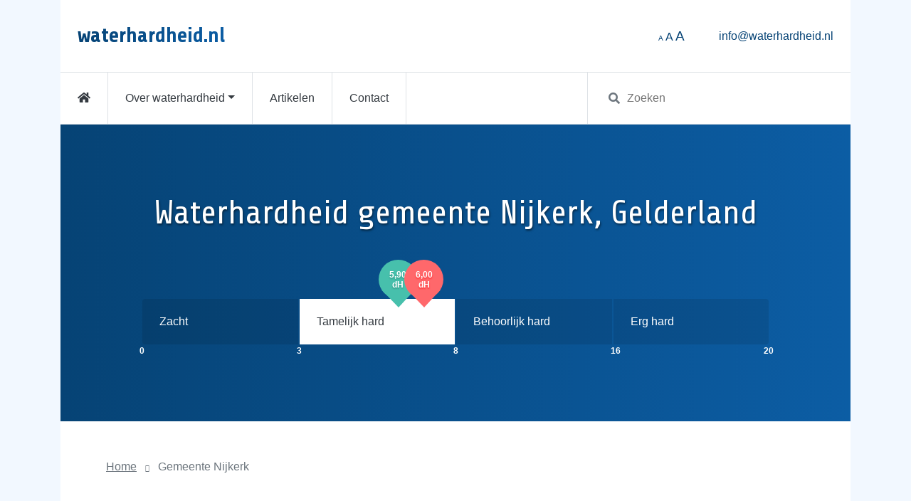

--- FILE ---
content_type: text/html; charset=UTF-8
request_url: https://www.waterhardheid.nl/gemeente/nijkerk
body_size: 6949
content:
<!doctype html>
<html lang="nl">

<head>
    <meta charset="utf-8">
    <meta http-equiv="X-UA-Compatible" content="IE=edge">
    <meta name="viewport" content="width=device-width, initial-scale=1, shrink-to-fit=no">
    <meta name="csrf-token" content="YX2zqTH90xUpCDHDlBuqpKnrRCHd1MJbWPIjOEsf">

    <title>
        Waterhardheid Nijkerk (g) - Waterhardheid.nl    </title>

    <meta name="description" content="Het water in Nijkerk (gemeente) heeft een hardheid van ongeveer 5.90 dH. Dit is tamelijk hard. Lees hier meer...">

            <meta name="robots" content="index, follow">
    
    <meta name="woorank" content=”noindex”>

    <link rel="apple-touch-icon" sizes="180x180" href="/favicons/apple-touch-icon.png">
    <link rel="icon" type="image/png" sizes="32x32" href="/favicons/favicon-32x32.png">
    <link rel="icon" type="image/png" sizes="16x16" href="/favicons/favicon-16x16.png">
    <link rel="manifest" href="/favicons/site.webmanifest">
    <link rel="mask-icon" href="/favicons/safari-pinned-tab.svg" color="#064375">
    <link rel="shortcut icon" href="/favicons/favicon.ico">
    <meta name="msapplication-TileColor" content="#ffffff">
    <meta name="msapplication-config" content="/favicons/browserconfig.xml">
    <meta name="theme-color" content="#ffffff">

    <meta property="og:image" content="https://www.waterhardheid.nl/images/og-image.jpg">
    <meta property="og:image:height" content="245">
    <meta property="og:image:width" content="468">
    <meta property="og:description" content="Het water in Nijkerk (gemeente) heeft een hardheid van ongeveer 5.90 dH. Dit is tamelijk hard. Lees hier meer...">
    <meta property="og:title" content="Waterhardheid Nijkerk (g) - Waterhardheid.nl">
    <meta property="og:url" content="https://www.waterhardheid.nl/gemeente/nijkerk">
    <meta property="og:locale" content="nl_NL" />

            <link rel="canonical" href="https://www.waterhardheid.nl/plaats/nijkerk">
    
    <link rel="stylesheet" href="/css/app.css?id=a7c193288d077f680d7e">

            <!-- Global Site Tag (gtag.js) - Google Analytics -->
        <script async src="https://www.googletagmanager.com/gtag/js?id=UA-804071-23"></script>
        <script>
          window.dataLayer = window.dataLayer || [];
          function gtag(){dataLayer.push(arguments);}
          gtag('js', new Date());

          gtag('config', 'UA-804071-23');
        </script>
    </head>
<body class="">
    <div id="app">
        <div class="container">
            <nav class="navbar navbar-light bg-white p-4">
    <a class="navbar-brand text--gradient" href="https://www.waterhardheid.nl">
        waterhardheid.nl
    </a>

    <div class="nav-item d-none d-md-inline ml-auto mr-5">
        <a href="#" style="font-size: 0.6rem;" @click.prevent="sizeFontTo('0.8rem')">A</a>
        <a href="#" style="font-size: 1rem;" @click.prevent="sizeFontTo('1rem')">A</a>
        <a href="#" style="font-size: 1.2rem;" @click.prevent="sizeFontTo('1.2rem')">A</a>
    </div>

    <a class="nav-item d-none d-lg-block" href="mailto:info@waterhardheid.nl">
        info@waterhardheid.nl
    </a>

    <button class="navbar-toggler d-block d-lg-none" type="button" data-toggle="collapse" data-target="#navbarTogglerDemo02" aria-controls="navbarTogglerDemo02" aria-expanded="false" aria-label="Toggle navigation">
        <span class="navbar-toggler-icon"></span>
    </button>
</nav>

<nav class="navbar navbar-light navbar-expand-lg bg-white p-0 border-top border-bottom">
    <div class="collapse navbar-collapse" id="navbarTogglerDemo02">
        <div class="nav mr-auto">
            <a href="https://www.waterhardheid.nl" class="nav__link "><i class="fas fa-home"></i></a>
            <li class="nav__item dropdown">
                <a class="nav__link dropdown-toggle " data-toggle="dropdown" href="#">Over waterhardheid</a>
                <div class="dropdown-menu">
                    <a class="dropdown__item" href="https://www.waterhardheid.nl/over-waterhardheid">Wat is waterhardheid?</a>
                    <div class="dropdown-divider"></div>
                    <a class="dropdown__item" href="https://www.waterhardheid.nl/berekenen">Bereken uw waterhardheid</a>
                </div>
            </li>
            <a href="https://www.waterhardheid.nl/artikelen" class="nav__link ">Artikelen</a>
            <a href="https://www.waterhardheid.nl/contact" class="nav__link ">Contact</a>
        </div>

        <div class="input-wrapper col-lg-4">
            <search></search>
        </div>
    </div>
</nav>
            <div class="container bg-white mb-5">
                
    <div class="row__header py-5">
        <div class="container text-center">
            <h1 class="page-title pt-5 pb-3">Waterhardheid gemeente Nijkerk, Gelderland</h1>

            <div class="row justify-content-center">
    <div class="container gauger">
        <div class="row">
                            
                <div
                                            class="gauger__segment segment-1"
                                    >

                    
                    <div class="gauger__label">
                        Zacht
                    </div>
                    <div class="gauger__number">
                        0
                    </div>
                                    </div>
                            
                <div
                                            class="gauger__segment segment-2 active"
                                    >

                    <div class="gauger__tooltip tooltip__hardness" style="margin-left:50.5%;">
        <div class="tooltip-inner">
            5,90<br>dH
        </div>
        <div class="arrow-down"></div>
    </div>

    
    <div class="gauger__tooltip tooltip__hardness-max" style="margin-left:67.5%;">
        <div class="tooltip-inner">
            6,00<br>dH
        </div>
        <div class="arrow-down"></div>
    </div>

                    <div class="gauger__label">
                        Tamelijk hard
                    </div>
                    <div class="gauger__number">
                        3
                    </div>
                                    </div>
                            
                <div
                                            class="gauger__segment segment-3"
                                    >

                    
                    <div class="gauger__label">
                        Behoorlijk hard
                    </div>
                    <div class="gauger__number">
                        8
                    </div>
                                    </div>
                            
                <div
                                            class="gauger__segment segment-4"
                                    >

                    
                    <div class="gauger__label">
                        Erg hard
                    </div>
                    <div class="gauger__number">
                        16
                    </div>
                                            <div class="gauger__last-number">
                            20
                        </div>
                                    </div>
                    </div>
    </div>
</div>
        </div>
    </div>

    <div class="row__content">
        <span class="breadcrumbs">
            <a class="breadcrumb-link" href="https://www.waterhardheid.nl">Home</a>
            <p class="breadcrumb-item">
                                    Gemeente
                                Nijkerk
            </p>
        </span>

        <div class="col col-lg-8 pt-5 mt-4">
            <p>De <strong>hardheid</strong> van het leidingwater in de gemeente <strong>Nijkerk</strong> is ten minste 5,90 dH zoals bijvoorbeeld in de woonplaats <a href="https://www.waterhardheid.nl/plaats/hoevelaken">Hoevelaken</a> en ten hoogste 6,00 dH in de woonplaats <a href="https://www.waterhardheid.nl/plaats/nijkerk">Nijkerk</a>. De waterhardheid kan overigens per woonplaats sterk verschillen en soms ook wijzigen na enige tijd.</p>
<p>De tamelijk grote gemeente Nijkerk telt 3 steden, dorpen en buurtschappen en ligt in de  provincie <a href="/provincie/gelderland">Gelderland</a>.</p>
<p>Later op deze pagina vindt u een index van plaatsen in Nijkerk om de hardheid van het water daar te testen.</p>


            <hr>

            
                            <h2 class="font-weight-bold">Top 3 plaatsen in Nijkerk</h2>
    
    <div class="row mb-5">
            <div class="col-xs-6 col-md-3">
            <ul class="list-arrows list__place">
                                    <li>
                        <a
                            href="https://www.waterhardheid.nl/plaats/nijkerk"
                            title="Hardheid water in Nijkerk"
                        >
                            Nijkerk
                        </a>
                    </li>
                            </ul>
        </div>
            <div class="col-xs-6 col-md-3">
            <ul class="list-arrows list__place">
                                    <li>
                        <a
                            href="https://www.waterhardheid.nl/plaats/hoevelaken"
                            title="Hardheid water in Hoevelaken"
                        >
                            Hoevelaken
                        </a>
                    </li>
                            </ul>
        </div>
            <div class="col-xs-6 col-md-3">
            <ul class="list-arrows list__place">
                                    <li>
                        <a
                            href="https://www.waterhardheid.nl/plaats/nijkerkerveen"
                            title="Hardheid water in Nijkerkerveen"
                        >
                            Nijkerkerveen
                        </a>
                    </li>
                            </ul>
        </div>
    </div>
                <gmap :lat="52.22248350" :lng="5.48356250" :zoom="11" :children="[{&quot;id&quot;:636,&quot;parent_id&quot;:635,&quot;region_type&quot;:&quot;place&quot;,&quot;slug&quot;:&quot;nijkerk&quot;,&quot;name&quot;:&quot;Nijkerk&quot;,&quot;name_addition&quot;:&quot;Nijkerk&quot;,&quot;name_alt&quot;:null,&quot;canonical&quot;:&quot;\/plaats\/nijkerk&quot;,&quot;meta_title&quot;:&quot;Waterhardheid Nijkerk - Waterhardheid.nl&quot;,&quot;meta_description&quot;:&quot;Het water in Nijkerk heeft een hardheid van ongeveer 6.00 dH. Dit is tamelijk hard. Lees hier meer...&quot;,&quot;hardness&quot;:&quot;6.00&quot;,&quot;hardness_max&quot;:null,&quot;hardness_text&quot;:[&quot;&lt;p&gt;6,00 Duitse graden. Dat is de &lt;strong&gt;waterhardheid van het water in Nijkerk&lt;\/strong&gt;. Dit noemen we &lt;strong&gt;tamelijk hard&lt;\/strong&gt; water. 1 dH waterhardheid is 17,8 gram kalk-vormende deeltjes per kuub water. 6,00 dH x 17,8 gram x 180m&lt;sup&gt;3&lt;\/sup&gt; = 19,22 kilogram kalk.&lt;\/p&gt;\n&lt;p&gt;Nijkerk telt 27.835 inwoners. Het is een betrekkelijk kleine woonplaats. Nijkerk maakt deel uit van de gemeente &lt;a href=\&quot;\/gemeente\/nijkerk\&quot;&gt;Nijkerk&lt;\/a&gt;. Deze hoort bij de oostelijke provincie &lt;a href=\&quot;\/provincie\/gelderland\&quot;&gt;Gelderland&lt;\/a&gt;.&lt;\/p&gt;\n&quot;,&quot;\n&lt;h2&gt;&lt;strong&gt;Persoonlijke ervaring tamelijk hard water Nijkerk&lt;\/strong&gt;&lt;\/h2&gt;\n&lt;p&gt;De ontvangst van een gegeven waterhardheid is klaarblijkelijk subjectief. Iemand kan -om een voorbeeld te geven- een hardheid van 6,00 dH \&quot;aanvaardbaar\&quot; vinden en daarmee het schrobben van de douchekranen voor lief nemen.&lt;\/p&gt;\n&lt;p&gt;Drinkwater met deze hardheid is in elk geval geenszins riskant voor het lichaam*. Maar het is ook niet waar dat water met een hardheid van 6,00 dH zacht water is, zoals enkele drinkwaterbedrijven beweren. Het veroorzaakt tenslotte kalkaanslag op de douchewand.&lt;\/p&gt;\n&lt;p&gt;*&lt;em&gt;Er is nog wel verwarring over de correlatie van eczeem, en hard kraanwater, ofwel drinkwater met een hoge concentratie kalk-vormende deeltjes. Studies brachten overigens geen significante uitkomsten op.&lt;\/em&gt;&lt;\/p&gt;\n&quot;,&quot;\n&lt;h2&gt;&lt;strong&gt;Waterhardheid Nijkerk objectief testen&lt;\/strong&gt;&lt;\/h2&gt;\n&lt;p&gt;Je kunt de aanwezigheid van kalkvormende deeltjes in drinkwater testen en dan weergeven in een vastgestelde eenheid. Bijvoorbeeld de genoemde 6,00 dH in Nijkerk**. Dat is een objectieve en op wetenschap gebaseerde bepaling. Er zijn tabellen met zulke metingen voor elke Nederlandse plaats. Vaak zijn die juist, maar zo nu en dan kan een meting niet meer correct zijn.&lt;\/p&gt;\n&lt;p&gt;Het staat vast dat uitsluitend met volledig kalkvrij kraanwater van 0 dH het ontstaan van kalkaanslag verleden tijd is. Vast staat namelijk ook dat calciumcarbonaat (hetzij kalkaanslag) zich gaat afzetten beginnend bij een waterhardheid van 2,7 dH (Deutsche H\u00e4rte).&lt;\/p&gt;\n&lt;p&gt;Maar, waar de strikte overgang ligt tussen zacht, hard en heel hard; dat is dus een persoonlijke beoordeling.&lt;\/p&gt;\n&quot;,&quot;\n&lt;h2&gt;&lt;strong&gt;Zelf uitrekenen hardheid Nijkerk&lt;\/strong&gt;&lt;\/h2&gt;\n&lt;p&gt;Becijfering voor 6,00 dH, bij een veel gezien jaarlijks verbruik van 180.000 liter water:&lt;br&gt;17,8 gram x 6,00 dH x 180m&lt;sup&gt;3&lt;\/sup&gt; = 19,22 kilogram kalkaanslag.&lt;\/p&gt;\n&quot;,&quot;\n&lt;h2&gt;Hoe essentieel is een &lt;strong&gt;waterontharder&lt;\/strong&gt; in &lt;strong&gt;Nijkerk&lt;\/strong&gt;?&lt;\/h2&gt;\n&lt;p&gt;Zacht kraanwater wordt over het algemeen als behaaglijk ervaren. Theeproducenten zoals het bekende Twinings bevelen zo zacht leidingwater aan voor de lekkerste Engelse thee, zoals te lezen valt op hun website:&lt;\/p&gt;\n&lt;blockquote&gt;&lt;p&gt;Zo nu en dan vormt zich een olieachtig overblijfsel aan de zijkant van mijn mok en op mijn thee \u2013 Hoe is dat mogelijk?&lt;\/p&gt;&lt;p&gt;Gezien de bescheiden bladgrootte in een theezakje, is het mogelijk dat thee een aantal essenti\u00eble oliesoorten afscheidt, wat soms een restant kan ontwikkelen. Dit bruinkleurige restant komt doorgaans voor in oorden met hard leidingwater. Dit kan aanmerkelijk gereduceerd worden met het gebruik van een waterontharder.&lt;\/p&gt;&lt;\/blockquote&gt;\n&lt;p&gt;Voor de meeste mensen is het afscheid nemen van ketelsteen of een droge huid echter een grotere motivatie om een waterontharder te kopen. In iedere Nederlandse plaats zullen deze voordelen zichtbaar zijn. Ook in de  plaats Nijkerk is het daarom zonder twijfel nuttig om een &lt;strong&gt;waterontharder&lt;\/strong&gt; te installeren en vervolgens de hardheid van het drinkwater van 6,00 naar 0 Duitse hardheid graden terug te dringen.&lt;\/p&gt;\n&quot;],&quot;latitude&quot;:&quot;52.22248350&quot;,&quot;longitude&quot;:&quot;5.48356250&quot;,&quot;population&quot;:27835,&quot;type&quot;:&quot;Plaats&quot;,&quot;url&quot;:&quot;https:\/\/www.waterhardheid.nl\/plaats\/nijkerk&quot;},{&quot;id&quot;:639,&quot;parent_id&quot;:635,&quot;region_type&quot;:&quot;place&quot;,&quot;slug&quot;:&quot;nijkerkerveen&quot;,&quot;name&quot;:&quot;Nijkerkerveen&quot;,&quot;name_addition&quot;:&quot;Nijkerk&quot;,&quot;name_alt&quot;:null,&quot;canonical&quot;:null,&quot;meta_title&quot;:&quot;Waterhardheid Nijkerkerveen - Waterhardheid.nl&quot;,&quot;meta_description&quot;:&quot;De waterhardheid in Nijkerkerveen is ongeveer 6.00 dH. Dit is tamelijk hard. Lees hier meer...&quot;,&quot;hardness&quot;:&quot;6.00&quot;,&quot;hardness_max&quot;:null,&quot;hardness_text&quot;:[&quot;&lt;p&gt;6,00 dH. Dat is de &lt;strong&gt;waterhardheid van het water in Nijkerkerveen&lt;\/strong&gt;. Dit houdt simpelweg in dat uw water &lt;strong&gt;tamelijk hard&lt;\/strong&gt; is. dH (Deutsche H\u00e4rte) is een grootheid waarbij elke graad staat voor 17,8 gram kalkdeeltjes in elke 1000 liter leidingwater. 6,00 dH x 17,8 gram x 180m&lt;sup&gt;3&lt;\/sup&gt; = 19,22 kilogram kalkvormende deeltjes.&lt;\/p&gt;\n&lt;p&gt;Nijkerkerveen is een  kleine woonplaats met 3.420 inwoners. Nijkerkerveen ligt in de oostelijke provincie &lt;a href=\&quot;\/provincie\/gelderland\&quot;&gt;Gelderland&lt;\/a&gt; in de gemeente &lt;a href=\&quot;\/gemeente\/nijkerk\&quot;&gt;Nijkerk&lt;\/a&gt;.&lt;\/p&gt;\n&quot;,&quot;\n&lt;h2&gt;&lt;strong&gt;Persoonlijke waarneming tamelijk hard leidingwater Nijkerkerveen&lt;\/strong&gt;&lt;\/h2&gt;\n&lt;p&gt;De gewaarwording van een bepaalde hardheid is klaarblijkelijk persoonlijk. Mensen kunnen zo een waterhardheid van 6,00 Duitse graden \&quot;prima\&quot; vinden en daarmee het schrobben van de tegels accepteren.&lt;\/p&gt;\n&lt;p&gt;Kraanwater van deze hardheid is in ieder geval niet een gevaar voor de gezondheid*. Toch is het een fabeltje dat water met een hardheid van 6,00 Duitse graden zacht water is, zoals sommige watermaatschappijen beweren. Het leidt per slot van rekening tot een verkalkte badkamer.&lt;\/p&gt;\n&lt;p&gt;*&lt;em&gt;Er is wel verwarring over de relatie tussen eczeem, en de hardheid van kraanwater, dus leidingwater met een hoge concentratie kalkdeeltjes. Studies leverden vooralsnog overigens geen heldere conclusies op.&lt;\/em&gt;&lt;\/p&gt;\n&quot;,&quot;\n&lt;h2&gt;&lt;strong&gt;Hardheid Nijkerkerveen waardevrij duiden&lt;\/strong&gt;&lt;\/h2&gt;\n&lt;p&gt;Je kunt de aanwezigheid van kalkvormende deeltjes in water bepalen en dan aanduiden in een vastgestelde maat. Bijvoorbeeld de eerder aangeduide 6,00 dH in Nijkerkerveen**. Dat is een objectieve en op wetenschap gebaseerde vaststelling. Er zijn reeksen met zulke getallen voor elke Nederlandse plaats. Over het geheel genomen zijn die accuraat, maar nu en dan kan een meting niet meer correct zijn.&lt;\/p&gt;\n&lt;p&gt;Feit is dat alleen met onthard drinkwater van 0 Duitse graden het ontstaan van kalkaanslag verleden tijd is. Feit is namelijk ook dat calciumcarbonaat (met andere woorden kalkaanslag) zich gaat afzetten al vanaf een waterhardheid van 2,7 dH (Duitse graden).&lt;\/p&gt;\n&lt;p&gt;Maar, op welk punt de strikte scheiding ligt tussen zacht, hard en heel hard; dat is nogmaals een tamelijk subjectieve beoordeling.&lt;\/p&gt;\n&quot;,&quot;\n&lt;h2&gt;&lt;strong&gt;Zelf omrekenen hardheid water Nijkerkerveen&lt;\/strong&gt;&lt;\/h2&gt;\n&lt;p&gt;Becijfering voor 6,00 dH, bij een modaal verbruik per jaar van 180 m&lt;sup&gt;3&lt;\/sup&gt; water:&lt;br&gt;17,8 gram x 6,00 dH x 180m&lt;sup&gt;3&lt;\/sup&gt; = 19,22 kilogram kalkaanslag-vormende deeltjes.&lt;\/p&gt;\n&quot;,&quot;\n&lt;h2&gt;Is een &lt;strong&gt;waterontharder&lt;\/strong&gt; noodzakelijk in &lt;strong&gt;Nijkerkerveen&lt;\/strong&gt;?&lt;\/h2&gt;\n&lt;p&gt;Onthard leidingwater wordt doorgaans als comfortabel ervaren. Theeproducenten zoals het vermaarde Twinings raden zo zacht water aan voor de beste Engelse thee, zoals u kunt lezen op hun website:&lt;\/p&gt;\n&lt;blockquote&gt;&lt;p&gt;Af en toe formeert zich een vet-achtig residu aan de zijkant van mijn kopje en op mijn thee \u2013 Wat is dat?&lt;\/p&gt;&lt;p&gt;Gezien de bescheiden bladgrootte in een theebuiltje, is het mogelijk dat thee een paar essenti\u00eble oliesoorten loslaat, wat soms een bezinksel kan ontwikkelen. Dit bruinkleurige overblijfsel komt in het algemeen voor in plaatsen met hard drinkwater. Dit kan aanmerkelijk gereduceerd worden door de inzet van een waterontharder.&lt;\/p&gt;&lt;\/blockquote&gt;\n&lt;p&gt;Voor de meeste mensen is het afscheid nemen van ketelsteen of eczeem echter een belangrijkere afweging om een waterontharder aan te schaffen. In iedere Nederlandse plaats zullen deze voordelen zichtbaar zijn. Ook in de  woonplaats Nijkerkerveen is het derhalve absoluut nuttig om een &lt;strong&gt;waterontharder&lt;\/strong&gt; te plaatsen en op die manier de hardheid van het water van 6,00 naar 0 dH te verminderen.&lt;\/p&gt;\n&quot;],&quot;latitude&quot;:&quot;52.19512400&quot;,&quot;longitude&quot;:&quot;5.46659410&quot;,&quot;population&quot;:3420,&quot;type&quot;:&quot;Plaats&quot;,&quot;url&quot;:&quot;https:\/\/www.waterhardheid.nl\/plaats\/nijkerkerveen&quot;},{&quot;id&quot;:640,&quot;parent_id&quot;:635,&quot;region_type&quot;:&quot;place&quot;,&quot;slug&quot;:&quot;hoevelaken&quot;,&quot;name&quot;:&quot;Hoevelaken&quot;,&quot;name_addition&quot;:&quot;Nijkerk&quot;,&quot;name_alt&quot;:null,&quot;canonical&quot;:null,&quot;meta_title&quot;:&quot;Waterhardheid Hoevelaken - Waterhardheid.nl&quot;,&quot;meta_description&quot;:&quot;Het water in Hoevelaken heeft een hardheid van ongeveer 5.90 dH. Dit is tamelijk hard. Lees hier meer...&quot;,&quot;hardness&quot;:&quot;5.90&quot;,&quot;hardness_max&quot;:null,&quot;hardness_text&quot;:[&quot;&lt;p&gt;Het drinkwater in &lt;strong&gt;Hoevelaken&lt;\/strong&gt; kenmerkt zich door een &lt;strong&gt;waterhardheid&lt;\/strong&gt; van ongeveer  5,90 Duitse graden. Dit betekent dat uw water &lt;strong&gt;tamelijk hard&lt;\/strong&gt; is. \u00c9\u00e9n dH komt neer op 17,8 gram kalkaanslag-vormende deeltjes per kuub water. 5,90 dH x 17,8 gram x 180m&lt;sup&gt;3&lt;\/sup&gt; = 18,90 kilogram kalkvormende deeltjes.&lt;\/p&gt;\n&lt;p&gt;Hoevelaken telt 9.095 inwonenden. Dit is een erg kleine woonplaats. Hoevelaken ligt in de gemeente &lt;a href=\&quot;\/gemeente\/nijkerk\&quot;&gt;Nijkerk&lt;\/a&gt;. Die bevindt zich in de oostelijke provincie &lt;a href=\&quot;\/provincie\/gelderland\&quot;&gt;Gelderland&lt;\/a&gt;.&lt;\/p&gt;\n&quot;,&quot;\n&lt;h2&gt;&lt;strong&gt;Persoonlijke betekenis tamelijk hard water Hoevelaken&lt;\/strong&gt;&lt;\/h2&gt;\n&lt;p&gt;U kunt hardheid van 5,90 dH \&quot;geen probleem\&quot; vinden. De waarneming van een gegeven hardheid is merkbaar subjectief. Wat vindt u van het ontkalken van de douchekranen?.&lt;\/p&gt;\n&lt;p&gt;Leidingwater met deze hardheid is in elk geval geenszins een gevaar voor mens of dier*. Aan de andere kant is het een fabeltje dat water met een hardheid van 5,90 Duitse graden zacht water is, zoals sommige kraanwaterbedrijven vertellen. Het veroorzaakt immers kalk in de badkamer.&lt;\/p&gt;\n&lt;p&gt;*&lt;em&gt;Er is nog wel discussie over de context van eczeem, en hard drinkwater, ofwel drinkwater met een hoge concentratie kalk-vormende deeltjes. Studies brachten voorlopig overigens geen sterke uitkomsten op.&lt;\/em&gt;&lt;\/p&gt;\n&quot;,&quot;\n&lt;h2&gt;&lt;strong&gt;Waterhardheid Hoevelaken waardevrij duiden&lt;\/strong&gt;&lt;\/h2&gt;\n&lt;p&gt;Je kunt de aanwezigheid van calcium en magnesium in kraanwater bepalen en dan aanduiden in een vastgestelde eenheid. Zoals de eerder aangeduide 5,90 Duitse graden in Hoevelaken**. Dat is een feitelijke en wetenschappelijke uitspraak. Er bestaan reeksen met dergelijke metingen voor alle Nederlandse plaatsen. Meestal zijn die metingen juist, maar soms kan een getal zijn verouderd.&lt;\/p&gt;\n&lt;p&gt;Het is duidelijk dat uitsluitend met geheel kalkloos leidingwater van 0 Duitse graden de vorming van kalkaanslag tot het verleden behoort. Het is namelijk ook een feit dat calciumcarbonaat (met andere woorden kalkaanslag) neerslaat startend bij een waterhardheid van 2,7 dH (Deutsche H\u00e4rte).&lt;\/p&gt;\n&lt;p&gt;Maar, op welk punt precies de scherpe overgang ligt tussen zacht, hard en heel hard; dat is dus een subjectieve beoordeling.&lt;\/p&gt;\n&quot;,&quot;\n&lt;h2&gt;&lt;strong&gt;Zelf uitrekenen hardheid Hoevelaken&lt;\/strong&gt;&lt;\/h2&gt;\n&lt;p&gt;Rekensom voor 5,90 dH, bij een veel gezien jaarlijks verbruik van 180.000 liter water:&lt;br&gt;17,8 gram x 5,90 dH x 180m&lt;sup&gt;3&lt;\/sup&gt; = 18,90 kilogram kalkdeeltjes.&lt;\/p&gt;\n&quot;,&quot;\n&lt;h2&gt;Hoe zinvol is een &lt;strong&gt;waterontharder&lt;\/strong&gt; in &lt;strong&gt;Hoevelaken&lt;\/strong&gt;?&lt;\/h2&gt;\n&lt;p&gt;Praktisch iedereen ondervindt volledig kalkvrij water als weldadig en praktisch altijd smakelijk. Theefabrikanten zoals het in 1706 opgerichte Twinings bevelen bijvoorbeeld zacht leidingwater aan voor de lekkerste Engelse thee, zoals je kan lezen op Twinings.com:&lt;\/p&gt;\n&lt;blockquote&gt;&lt;p&gt;Af en toe vormt zich een olieachtig bezinksel aan de zijkant van mijn mok en in mijn thee \u2013 Wat is dit?&lt;\/p&gt;&lt;p&gt;Gezien de kleine bladgrootte in een theebuiltje, is het mogelijk dat thee een paar essenti\u00eble oliesoorten afscheidt, wat van tijd tot tijd een bezinksel kan formeren. Dit bruinkleurige residu komt in het algemeen voor in oorden met hard kraanwater. Dit kan aanzienlijk verminderd worden door de inzet van een waterontharder.&lt;\/p&gt;&lt;\/blockquote&gt;\n&lt;p&gt;Voor de meeste mensen is het afscheid nemen van kalkafzetting of eczeem echter een belangrijkere reden om een waterontharder te kopen. Overal in Nederland zullen deze voordelen zichtbaar zijn. Ook in de  woonplaats Hoevelaken is het dus absoluut nuttig om een &lt;strong&gt;waterontharder&lt;\/strong&gt; te installeren om op die manier de hardheid van het water van 5,90 naar 0 Duitse hardheid graden te reduceren.&lt;\/p&gt;\n&quot;],&quot;latitude&quot;:&quot;52.17239530&quot;,&quot;longitude&quot;:&quot;5.46428770&quot;,&quot;population&quot;:9095,&quot;type&quot;:&quot;Plaats&quot;,&quot;url&quot;:&quot;https:\/\/www.waterhardheid.nl\/plaats\/hoevelaken&quot;}]"></gmap>
            
                                        
<h2><strong>Calculatie waterhardheid water in de gemeente Nijkerk</strong></h2>
<p>1 Duitse hardheid graad betekent dat de concentratie kalkvormende deeltjes 17,8 gram in iedere kuub water is.</p>
<p>Berekening voor 5,90 dH, bij een doorsnee jaarverbruik van 180.000 liter water:<br>17,8 gram x 5,90 dH x 180m<sup>3</sup> = 18,90 kilogram kalkaanslag-vormende deeltjes.</p>

                                            
<h2><strong>Waterhardheid per plaats in Nijkerk</strong></h2>
<p>De meest omvangrijke plaats in Nijkerk is Nijkerk met in totaal 27.835 inwoners. De waterhardheid hier ligt rond 6,00 dH. Op de tweede plaats komt Hoevelaken met het aantal van 9.095 inwonenden. De waterhardheid aldaar is gemiddeld 5,90 dH. De top drie wordt aangevuld door Nijkerkerveen met 3.420 burgers en een hardheid van 6,00 dH.</p>
<p>De minst omvangrijke plaats is Nijkerkerveen met precies 3.420 inwonenden. Hier is de waterhardheid  6,00 dH.</p>

                                            
<p></p>

                                            
<h2><strong>Meten van de waterhardheid in Nijkerk</strong></h2>
<p>Op welk punt de exacte afbakening ligt tussen zacht, hard en heel hard; dat is een betrekkelijk subjectieve beoordeling. Het staat vast dat calciumcarbonaat (oftewel kalkaanslag) zich manifesteert startend bij een waterhardheid van 2,7 dH (Duitse graden)*.</p>
<p>* Je kunt kalkdeeltjes in leidingwater bepalen en dan aanduiden in deze bepaalde maat.</p>

                                    </div>

        <div class="share-buttons">
    <!-- Whatsapp -->
    
    <a href="https://api.whatsapp.com/send?text=Bekijk%20eens%20deze%20link%20die%20ik%20vond%20Waterhardheid.nl:%20https://www.waterhardheid.nl/gemeente/nijkerk">
        <img src="https://www.waterhardheid.nl/images/buttons/share-whatsapp.png" alt="Whatsapp" />
    </a>

    <!-- Facebook -->
    <a href="https://www.facebook.com/sharer.php?u=https://www.waterhardheid.nl/gemeente/nijkerk" target="_blank">
        <img src="https://www.waterhardheid.nl/images/buttons/share-facebook.png" alt="Facebook" />
    </a>

    <!-- Twitter -->
    <a href="https://twitter.com/share?url=https://www.waterhardheid.nl/gemeente/nijkerk&amp;text=Bekijk%20eens%20deze%20link%20die%20ik%20vond%20op%20Waterhardheid.nl&amp;hashtags=waterhardheid,zachtwater" target="_blank">
        <img src="https://www.waterhardheid.nl/images/buttons/share-twitter.png" alt="Twitter" />
    </a>

    <!-- LinkedIn -->
    <a href="https://www.linkedin.com/shareArticle?mini=true&amp;url=https://www.waterhardheid.nl/gemeente/nijkerk" target="_blank">
        <img src="https://www.waterhardheid.nl/images/buttons/share-linkedin.png" alt="LinkedIn" />
    </a>

    <!-- Email -->
    <a href="mailto:?Subject=Interessante link op Waterhardheid.nl&amp;Body=Bekijk%20eens%20deze%20link%20die%20ik%20vond:%20 https://www.waterhardheid.nl/gemeente/nijkerk">
        <img src="https://www.waterhardheid.nl/images/buttons/share-email.png" alt="Email" />
    </a>

    <!-- Print -->
    <a href="javascript:;" onclick="window.print()">
        <img src="https://www.waterhardheid.nl/images/buttons/share-print.png" alt="Print" />
    </a>
</div>    </div>

            </div>
        </div>

        <footer class="container-fluid bg-white">
    <div class="container py-5">
        <div class="row">
            <div class="col-11 pb-4">
                <a href="https://www.waterhardheid.nl" class="d-inline-block mr-4 mb-3 text-dark">Home</a>
                <a href="https://www.waterhardheid.nl/over-waterhardheid" class="d-inline-block mr-4 mb-3 text-dark">Over waterhardheid</a>
                <a href="https://www.waterhardheid.nl/artikelen" class="d-inline-block mr-4 mb-3 text-dark">Artikelen</a>
                <a href="https://www.waterhardheid.nl/contact" class="d-inline-block mr-4 mb-3 text-dark">Contact</a>
            </div>
            <div class="col text-right">
                <a href="#app" class="btn btn-lg btn-light"><i class="fa fa-arrow-up"></i></a>
            </div>
        </div>
        <div class="row mt-4 mt-md-0">
            <div class="col">
                <p class="text-muted">
                    Waterhardheid &copy; 2026 &mdash; Alle rechten voorbehouden &mdash; <a href="https://www.waterhardheid.nl/sitemap.xml" class="text-muted">Sitemap</a>
                </p>
            </div>
        </div>
    </div>
</footer>    </div>

    <script src="/js/app.js?id=8e52d395f476dcff3640"></script>
</body>
</html>